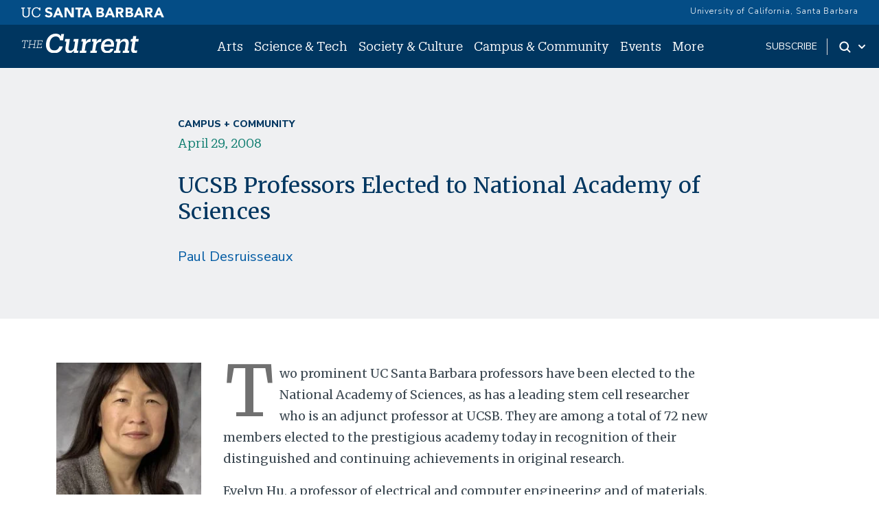

--- FILE ---
content_type: text/html; charset=UTF-8
request_url: https://news.ucsb.edu/2008/012414/ucsb-professors-elected-national-academy-sciences
body_size: 15635
content:
<!DOCTYPE html>
<html lang="en" dir="ltr" prefix="content: http://purl.org/rss/1.0/modules/content/  dc: http://purl.org/dc/terms/  foaf: http://xmlns.com/foaf/0.1/  og: http://ogp.me/ns#  rdfs: http://www.w3.org/2000/01/rdf-schema#  schema: http://schema.org/  sioc: http://rdfs.org/sioc/ns#  sioct: http://rdfs.org/sioc/types#  skos: http://www.w3.org/2004/02/skos/core#  xsd: http://www.w3.org/2001/XMLSchema# ">
<head>
    <meta charset="utf-8" />
<link rel="canonical" href="https://news.ucsb.edu/2008/012414/ucsb-professors-elected-national-academy-sciences" />
<meta property="og:site_name" content="The Current" />
<meta property="og:type" content="article" />
<meta property="og:url" content="https://news.ucsb.edu/2008/012414/ucsb-professors-elected-national-academy-sciences" />
<meta property="og:title" content="UCSB Professors Elected to National Academy of Sciences" />
<meta name="twitter:card" content="summary_large_image" />
<meta name="twitter:title" content="UCSB Professors Elected to National Academy of Sciences" />
<meta name="twitter:site" content="@ucsantabarbara" />
<meta name="twitter:creator" content="@ucsantabarbara" />
<meta name="twitter:url" content="https://news.ucsb.edu/2008/012414/ucsb-professors-elected-national-academy-sciences" />
<meta name="google-site-verification" content="WADEVrXg5O_4OvcOQW2dc_6upRt2Ta7CXiCXsIiJjOw" />
<meta name="Generator" content="Drupal 10 (https://www.drupal.org)" />
<meta name="MobileOptimized" content="width" />
<meta name="HandheldFriendly" content="true" />
<meta name="viewport" content="width=device-width, initial-scale=1.0" />
<link rel="icon" href="/sites/default/files/favicon.ico" type="image/vnd.microsoft.icon" />
<script>window.a2a_config=window.a2a_config||{};a2a_config.callbacks=[];a2a_config.overlays=[];a2a_config.templates={};</script>

        <title>UCSB Professors Elected to National Academy of Sciences | The Current</title>
        <link href="https://webfonts.brand.ucsb.edu/webfont.min.css" rel="stylesheet">
        <link href="https://fonts.googleapis.com/css2?family=Merriweather:wght@300;400;700&display=swap" rel="stylesheet" >
        <script async src="https://static.addtoany.com/menu/page.js"></script>
        <link rel="stylesheet" media="all" href="/sites/default/files/css/css_NPbcAhNOODPFpOoPoIYJXYOB131Z1PerWDRQBHTmAjo.css?delta=0&amp;language=en&amp;theme=currenttheme&amp;include=eJxFi1EOgzAMQy9UtUdCgRroFpoqSTd6-00TaD-W35NNObtQHYmuEleV6mGGO3TC2cSQp7XwFy1tqFDisIgiZe2NONKDzrB0VVT3HQeS-WAEnM6lPu_ZhYFpSPcpF1vkBR1JKhbh0EhpU2q73Y-_ib22PnOxHTnYMMeRZjKEV8Hb0i_jIbkzPuhOUpY" />
<link rel="stylesheet" media="all" href="/sites/default/files/css/css_pnXjy14l61KNJdd4qqh_AEvH9wiR5JfFlkvLkBT3UgQ.css?delta=1&amp;language=en&amp;theme=currenttheme&amp;include=eJxFi1EOgzAMQy9UtUdCgRroFpoqSTd6-00TaD-W35NNObtQHYmuEleV6mGGO3TC2cSQp7XwFy1tqFDisIgiZe2NONKDzrB0VVT3HQeS-WAEnM6lPu_ZhYFpSPcpF1vkBR1JKhbh0EhpU2q73Y-_ib22PnOxHTnYMMeRZjKEV8Hb0i_jIbkzPuhOUpY" />

            <script type="application/json" data-drupal-selector="drupal-settings-json">{"path":{"baseUrl":"\/","pathPrefix":"","currentPath":"node\/12414","currentPathIsAdmin":false,"isFront":false,"currentLanguage":"en","themeUrl":"themes\/currenttheme"},"pluralDelimiter":"\u0003","suppressDeprecationErrors":true,"gtag":{"tagId":"","consentMode":false,"otherIds":[],"events":[],"additionalConfigInfo":[]},"ajaxPageState":{"libraries":"[base64]","theme":"currenttheme","theme_token":null},"ajaxTrustedUrl":{"\/search":true},"gtm":{"tagId":null,"settings":{"data_layer":"dataLayer","include_classes":false,"allowlist_classes":"","blocklist_classes":"","include_environment":false,"environment_id":"","environment_token":""},"tagIds":["GTM-NMK229V"]},"data":{"extlink":{"extTarget":false,"extTargetNoOverride":false,"extNofollow":false,"extNoreferrer":true,"extFollowNoOverride":false,"extClass":"ext","extLabel":"(link is external)","extImgClass":false,"extSubdomains":true,"extExclude":"","extInclude":"","extCssExclude":"#eyebrow, .footer","extCssExplicit":"","extAlert":false,"extAlertText":"This link will take you to an external web site. We are not responsible for their content.","mailtoClass":"0","mailtoLabel":"(link sends email)","extUseFontAwesome":false,"extIconPlacement":"append","extFaLinkClasses":"fa fa-external-link","extFaMailtoClasses":"fa fa-envelope-o","whitelistedDomains":[]}},"statistics":{"data":{"nid":"12414"},"url":"\/core\/modules\/statistics\/statistics.php"},"field_group":{"html_element":{"mode":"default","context":"view","settings":{"classes":"article--subgroup","show_empty_fields":false,"id":"","element":"div","show_label":false,"label_element":"h3","label_element_classes":"","attributes":"","effect":"none","speed":"fast"}}},"user":{"uid":0,"permissionsHash":"cd6ee22ad102990499380874326fc753a21c98ac778f7d8bf642a2eb714c1863"}}</script>
<script src="/sites/default/files/js/js_HVntM04hids2GbUgs-OVrOaUZQh8X1oraWpg8QnTLUU.js?scope=header&amp;delta=0&amp;language=en&amp;theme=currenttheme&amp;include=eJxdjEEOgzAMBD8UJU-KXLKkaU2C7EWC35cDVUUvq5k5rJTCIf1IckGcbXSGB0hYxr4OR8lz01M9VXSYaJg2M3TyiQXJeSgCdmrr71RsW0XjpaGOURWZUlM959-jvGS_xyU4hc3ZJv--_coHT51Frg"></script>
<script src="/modules/contrib/google_tag/js/gtag.js?t7dvu4"></script>
<script src="/modules/contrib/google_tag/js/gtm.js?t7dvu4"></script>


                </head>
<body class="node-12414 node-type--articles path-node page-node-type-articles">
<a href="#main-content" class="visually-hidden focusable skip-link">
    Skip to main content
</a>
<noscript><iframe src="https://www.googletagmanager.com/ns.html?id=GTM-NMK229V"
                  height="0" width="0" style="display:none;visibility:hidden"></iframe></noscript>

  <div class="dialog-off-canvas-main-canvas" data-off-canvas-main-canvas>
    

<div class="page">
    


<nav id="sticky" class="headroom main-current-nav navbar navbar-expand-md justify-content-between navbar-light ">
  <div id="eyebrow">
    <div class="inner">
      <div class="items">
        <div class="item">
          <a href="https://www.ucsb.edu" class="edu-link" aria-label="UC Santa Barbara main site">
            <svg version="1.1" id="ucsbwordmark" xmlns="http://www.w3.org/2000/svg" xmlns:xlink="http://www.w3.org/1999/xlink" x="0px" y="0px" viewBox="0 0 294 22.5" xml:space="preserve"><path d="M239.5,1.4h3.6l8.7,20h-5l-1.7-4.2h-7.8l-1.7,4.2h-4.9L239.5,1.4z M241.2,7.2l-2.4,6.2h4.9L241.2,7.2z
                       M214.2,1.4h7.4c0.9,0,1.7,0.1,2.6,0.2c0.9,0.1,1.7,0.4,2.4,0.7c0.7,0.4,1.3,0.9,1.7,1.5c0.4,0.7,0.6,1.5,0.6,2.6
                      c0,1.1-0.3,2.1-0.9,2.8c-0.6,0.7-1.5,1.3-2.5,1.6v0.1c0.7,0.1,1.3,0.3,1.8,0.5c0.5,0.3,1,0.6,1.4,1c0.4,0.4,0.7,0.9,0.9,1.5
                      c0.2,0.6,0.3,1.2,0.3,1.8c0,1.1-0.2,1.9-0.7,2.6c-0.5,0.7-1,1.3-1.7,1.7c-0.7,0.4-1.5,0.7-2.4,0.9c-0.9,0.2-1.8,0.3-2.7,0.3h-8.2
                      V1.4z M218.6,9.4h3.2c0.3,0,0.7,0,1-0.1c0.3-0.1,0.6-0.2,0.9-0.4c0.3-0.2,0.5-0.4,0.6-0.7c0.2-0.3,0.2-0.6,0.2-1
                      c0-0.4-0.1-0.8-0.3-1c-0.2-0.3-0.4-0.5-0.7-0.6c-0.3-0.2-0.6-0.3-1-0.3c-0.4-0.1-0.7-0.1-1-0.1h-3V9.4z M218.6,17.6h3.9
                      c0.3,0,0.7,0,1-0.1c0.3-0.1,0.7-0.2,0.9-0.4c0.3-0.2,0.5-0.4,0.7-0.7c0.2-0.3,0.3-0.7,0.3-1.1c0-0.5-0.1-0.9-0.4-1.1
                      c-0.2-0.3-0.5-0.5-0.9-0.7c-0.4-0.2-0.7-0.3-1.2-0.3c-0.4-0.1-0.8-0.1-1.2-0.1h-3.3V17.6z M253.9,1.4h7.7c1,0,2,0.1,2.9,0.3
                      c0.9,0.2,1.7,0.5,2.4,1c0.7,0.5,1.2,1.1,1.6,1.9c0.4,0.8,0.6,1.8,0.6,2.9c0,1.4-0.4,2.6-1.1,3.6c-0.7,1-1.8,1.6-3.2,1.9l5.1,8.4
                      h-5.3l-4.2-8h-2.2v8h-4.4V1.4z M258.3,9.7h2.6c0.4,0,0.8,0,1.3,0c0.4,0,0.8-0.1,1.2-0.3c0.4-0.1,0.7-0.4,0.9-0.7
                      c0.2-0.3,0.4-0.7,0.4-1.3c0-0.5-0.1-0.9-0.3-1.2c-0.2-0.3-0.5-0.5-0.8-0.7c-0.3-0.2-0.7-0.3-1.1-0.3c-0.4-0.1-0.8-0.1-1.2-0.1h-2.9
                      V9.7z M180.1,1.4h3.6l8.7,20h-5l-1.7-4.2H178l-1.7,4.2h-4.9L180.1,1.4z M181.8,7.2l-2.4,6.2h4.9L181.8,7.2z M280.2,1.4h3.6l8.7,20
                      h-5l-1.7-4.2h-7.8l-1.7,4.2h-4.9L280.2,1.4z M281.9,7.2l-2.4,6.2h4.9L281.9,7.2z M154.7,1.4h7.4c0.9,0,1.7,0.1,2.6,0.2
                      c0.9,0.1,1.7,0.4,2.4,0.7c0.7,0.4,1.3,0.9,1.7,1.5c0.4,0.7,0.6,1.5,0.6,2.6c0,1.1-0.3,2.1-0.9,2.8c-0.6,0.7-1.5,1.3-2.5,1.6v0.1
                      c0.7,0.1,1.3,0.3,1.8,0.5c0.5,0.3,1,0.6,1.4,1c0.4,0.4,0.7,0.9,0.9,1.5c0.2,0.6,0.3,1.2,0.3,1.8c0,1.1-0.2,1.9-0.7,2.6
                      c-0.5,0.7-1,1.3-1.7,1.7c-0.7,0.4-1.5,0.7-2.4,0.9c-0.9,0.2-1.8,0.3-2.7,0.3h-8.2V1.4z M159.1,9.4h3.2c0.3,0,0.7,0,1-0.1
                      c0.3-0.1,0.6-0.2,0.9-0.4c0.3-0.2,0.5-0.4,0.6-0.7c0.2-0.3,0.2-0.6,0.2-1c0-0.4-0.1-0.8-0.3-1c-0.2-0.3-0.4-0.5-0.7-0.6
                      c-0.3-0.2-0.6-0.3-1-0.3c-0.4-0.1-0.7-0.1-1-0.1h-3V9.4z M159.1,17.6h3.9c0.3,0,0.7,0,1-0.1c0.3-0.1,0.7-0.2,0.9-0.4
                      c0.3-0.2,0.5-0.4,0.7-0.7c0.2-0.3,0.3-0.7,0.3-1.1c0-0.5-0.1-0.9-0.4-1.1c-0.2-0.3-0.5-0.5-0.9-0.7c-0.4-0.2-0.7-0.3-1.2-0.3
                      c-0.4-0.1-0.8-0.1-1.2-0.1h-3.3V17.6z M194.5,1.4h7.7c1,0,2,0.1,2.9,0.3c0.9,0.2,1.7,0.5,2.4,1c0.7,0.5,1.2,1.1,1.6,1.9
                      c0.4,0.8,0.6,1.8,0.6,2.9c0,1.4-0.4,2.6-1.1,3.6c-0.7,1-1.8,1.6-3.2,1.9l5.1,8.4h-5.3l-4.2-8h-2.2v8h-4.4V1.4z M198.9,9.7h2.6
                      c0.4,0,0.8,0,1.3,0c0.4,0,0.8-0.1,1.2-0.3c0.4-0.1,0.7-0.4,0.9-0.7c0.2-0.3,0.4-0.7,0.4-1.3c0-0.5-0.1-0.9-0.3-1.2
                      c-0.2-0.3-0.5-0.5-0.8-0.7c-0.3-0.2-0.7-0.3-1.1-0.3c-0.4-0.1-0.8-0.1-1.2-0.1h-2.9V9.7z M74.7,1.4h3.6l8.7,20h-5l-1.7-4.2h-7.8
                      L71,21.4h-4.9L74.7,1.4z M76.4,7.2L74,13.4h4.9L76.4,7.2z M134,1.4h3.6l8.7,20h-5l-1.7-4.2h-7.8l-1.7,4.2h-4.9L134,1.4z M135.7,7.2
                      l-2.4,6.2h4.9L135.7,7.2z M89.5,1.4h6l8.5,13.9h0.1V1.4h4.4v20h-5.8L94,7.1h-0.1v14.2h-4.4V1.4z M117,5.3h-5.5V1.4h15.8v3.9h-5.9
                      v16.1H117V5.3z M10.9,21.7c-4.6,0-7.3-2.7-7.3-7.6l0-10.7H1.3V1.4h7.3v1.9H6.1l0,10.4c0,4.2,1.5,5.9,4.9,5.9c3.2,0,5.1-1.3,5.1-6.2
                      l0-10.1h-2.5V1.4h7.3v1.9h-2.3l0,10.4C18.5,18.7,16.1,21.7,10.9,21.7z M38.3,14.7c-0.5,3.3-2.8,4.9-6.1,4.9c-4.4,0-7-3.1-7-8.3v-0.2
                      c0-5.1,2.8-8.3,7-8.3c3.1,0,5.2,1.3,6,4.7h2.1l0-6.1h-2.2l0,2.2c-1-1.9-3.3-2.7-5.8-2.7c-5.6,0-9.6,4.3-9.6,10.3v0.2
                      c0,6.2,3.6,10.2,9.4,10.2c4.4,0,7.6-2.2,8.4-6.7L38.3,14.7z M58.7,9.4c-2.3-0.6-4.3-1.3-4.3-2.7c0-0.9,0.7-2.3,2.7-2.3
                      c2,0,3.4,0.7,4.5,2.1l2.8-2.4c-1.8-2.8-5-3.2-6.8-3.2c-4.4,0-7.5,2.6-7.5,6.2c0,3.7,3.3,5.1,6.6,6c2.8,0.8,3.9,1.2,3.9,2.8
                      c0,1.3-1.2,2.2-3.1,2.2c-3.1,0-4.7-2-5.2-2.7l-3,2.6c1.5,2.4,4.2,3.7,7.9,3.7c4.6,0,7.8-2.7,7.8-6.5C64.9,11.4,61.7,10.2,58.7,9.4z"></path></svg>
          </a>
        </div>
        <div class="item">
          <a href="https://www.ucsb.edu/" class="edu-link">University of California, Santa Barbara</a>
          </a>
        </div>
      </div>
    </div>
  </div>
  <div class="nav-inner">
    
                                    
  <div class="block block--currenttheme-site-branding">

  
    

        
  <a href="/" class="navbar-brand d-flex align-items-center " aria-label="">
            
  <img src="/themes/currenttheme/src/assets/images/the-current-2-logo-09.svg" width="170"  alt="The Current logo" class="me-2" />

        
  </a>

  
  </div>


                    
      <button class="navbar-toggler" type="button" data-bs-toggle="collapse" data-bs-target="#navbarSupportedContent" aria-controls="navbarSupportedContent" aria-expanded="false" aria-label="Toggle navigation">
        <span class="mx-2 close">X</span>
        <span class="navbar-toggler-icon"></span>
      </button>

      <div class="collapse navbar-collapse navbar-nav-scroll" id="navbarSupportedContent">
                                    <div class="ml-0 ms-md-auto">
                      
  <div class="block block--currenttheme-main-menu">

  
    

            



    


    <ul class="nav navbar-nav">
                                                                                    <li class="nav-item nav-current-item dropdown">
                                            <a href="/arts" class="nav-link dropdown-toggle" data-bs-auto-close="none" data-bs-toggle="dropdown" data-bs-display="static" data-drupal-link-system-path="taxonomy/term/1">Arts</a>
                                                    <div class="dropdown-menu">
    <ul>
                            <li><a href="/arts/art-photography" class="dropdown-item dropdown-current-menu-item" data-drupal-link-system-path="taxonomy/term/11">Art &amp; Photography</a>
        </li>
                            <li><a href="/arts/film-media" class="dropdown-item dropdown-current-menu-item" data-drupal-link-system-path="taxonomy/term/38">Film &amp; Media</a>
        </li>
                            <li><a href="/arts/literature-poetry" class="dropdown-item dropdown-current-menu-item" data-drupal-link-system-path="taxonomy/term/13">Literature and Poetry</a>
        </li>
                            <li><a href="/arts/music" class="dropdown-item dropdown-current-menu-item" data-drupal-link-system-path="taxonomy/term/15">Music</a>
        </li>
                            <li><a href="/arts/theater-dance" class="dropdown-item dropdown-current-menu-item" data-drupal-link-system-path="taxonomy/term/14">Theater &amp; Dance </a>
        </li>
                            <li><a href="/arts" class="dropdown-item dropdown-current-menu-item" data-drupal-link-system-path="taxonomy/term/1">All Arts</a>
        </li>
        </ul>
</div>
                                                            </li>
                                                                            <li class="nav-item nav-current-item dropdown">
                                            <a href="/science-technology" class="nav-link dropdown-toggle" data-bs-auto-close="none" data-bs-toggle="dropdown" data-bs-display="static" data-drupal-link-system-path="taxonomy/term/2">Science &amp; Tech</a>
                                                    <div class="dropdown-menu">
    <ul>
                            <li><a href="/science-technology/engineering" class="dropdown-item dropdown-current-menu-item" data-drupal-link-system-path="taxonomy/term/6">Engineering</a>
        </li>
                            <li><a href="/science-technology/earth-science" class="dropdown-item dropdown-current-menu-item" data-drupal-link-system-path="taxonomy/term/6878">Earth Science</a>
        </li>
                            <li><a href="/science-technology/mathematics-statistics" class="dropdown-item dropdown-current-menu-item" data-drupal-link-system-path="taxonomy/term/6877">Mathematics &amp; Statistics</a>
        </li>
                            <li><a href="/science-technology/computing-technology" class="dropdown-item dropdown-current-menu-item" data-drupal-link-system-path="taxonomy/term/39">Computing &amp; Technology</a>
        </li>
                            <li><a href="/science-technology/life-sciences" class="dropdown-item dropdown-current-menu-item" data-drupal-link-system-path="taxonomy/term/10">Life Sciences</a>
        </li>
                            <li><a href="/science-technology/medicine-health" class="dropdown-item dropdown-current-menu-item" data-drupal-link-system-path="taxonomy/term/9">Medicine &amp; Health</a>
        </li>
                            <li><a href="/science-technology/environment-sustainability" class="dropdown-item dropdown-current-menu-item" data-drupal-link-system-path="taxonomy/term/8">Environment &amp; Sustainability</a>
        </li>
                            <li><a href="/science-technology/physics-astronomy" class="dropdown-item dropdown-current-menu-item" data-drupal-link-system-path="taxonomy/term/40">Physics &amp; Astronomy</a>
        </li>
                            <li><a href="/science-technology" class="dropdown-item dropdown-current-menu-item" data-drupal-link-system-path="taxonomy/term/2">All Science &amp; Tech</a>
        </li>
        </ul>
</div>
                                                            </li>
                                                                            <li class="nav-item nav-current-item dropdown">
                                            <a href="/society-culture" class="nav-link dropdown-toggle" data-bs-auto-close="none" data-bs-toggle="dropdown" data-bs-display="static" data-drupal-link-system-path="taxonomy/term/3">Society &amp; Culture</a>
                                                    <div class="dropdown-menu">
    <ul>
                            <li><a href="/society-culture/anthropology-archaeology" class="dropdown-item dropdown-current-menu-item" data-drupal-link-system-path="taxonomy/term/7058">Anthropology &amp; Archaeology</a>
        </li>
                            <li><a href="/society-culture/business-economics" class="dropdown-item dropdown-current-menu-item" data-drupal-link-system-path="taxonomy/term/22">Business &amp; Economics</a>
        </li>
                            <li><a href="/society-culture/culture-world" class="dropdown-item dropdown-current-menu-item" data-drupal-link-system-path="taxonomy/term/41">Culture &amp; World</a>
        </li>
                            <li><a href="/society-culture/education" class="dropdown-item dropdown-current-menu-item" data-drupal-link-system-path="taxonomy/term/24">Education</a>
        </li>
                            <li><a href="/society-culture/international-affairs" class="dropdown-item dropdown-current-menu-item" data-drupal-link-system-path="taxonomy/term/27">International Affairs</a>
        </li>
                            <li><a href="/society-culture/politics-law" class="dropdown-item dropdown-current-menu-item" data-drupal-link-system-path="taxonomy/term/26">Politics &amp; Law</a>
        </li>
                            <li><a href="/society-culture" class="dropdown-item dropdown-current-menu-item" data-drupal-link-system-path="taxonomy/term/3">All  Society &amp; Culture</a>
        </li>
        </ul>
</div>
                                                            </li>
                                                                            <li class="nav-item nav-current-item dropdown">
                                            <a href="/campus-community" class="nav-link dropdown-toggle" data-bs-auto-close="none" data-bs-toggle="dropdown" data-bs-display="static" data-drupal-link-system-path="taxonomy/term/4">Campus &amp; Community</a>
                                                    <div class="dropdown-menu">
    <ul>
                            <li><a href="/campus-community/alumni" class="dropdown-item dropdown-current-menu-item" data-drupal-link-system-path="taxonomy/term/21">Alumni</a>
        </li>
                            <li><a href="/campus-community/faculty" class="dropdown-item dropdown-current-menu-item" data-drupal-link-system-path="taxonomy/term/16">Faculty</a>
        </li>
                            <li><a href="/campus-community/staff" class="dropdown-item dropdown-current-menu-item" data-drupal-link-system-path="taxonomy/term/18">Staff</a>
        </li>
                            <li><a href="/campus-community/students" class="dropdown-item dropdown-current-menu-item" data-drupal-link-system-path="taxonomy/term/42">Students</a>
        </li>
                            <li><a href="/campus-community/campus" class="dropdown-item dropdown-current-menu-item" data-drupal-link-system-path="taxonomy/term/25">On Campus</a>
        </li>
                            <li><a href="/campus-community/local-community" class="dropdown-item dropdown-current-menu-item" data-drupal-link-system-path="taxonomy/term/17">Local Community</a>
        </li>
                            <li><a href="/campus-community" class="dropdown-item dropdown-current-menu-item" data-drupal-link-system-path="taxonomy/term/4">All Campus &amp; Community</a>
        </li>
        </ul>
</div>
                                                            </li>
                                                                            <li class="nav-item nav-current-item">
                                            <a href="/calendar" class="nav-link" data-drupal-link-system-path="node/20910">Events</a>
                                    </li>
                                                                            <li class="nav-item nav-current-item dropdown">
                                            <a href="/" class="nav-link dropdown-toggle" data-bs-auto-close="none" data-bs-toggle="dropdown" data-bs-display="static" data-drupal-link-system-path="&lt;front&gt;">More</a>
                                                    <div class="dropdown-menu">
    <ul>
                            <li><a href="https://ucsbgauchos.com/calendar" class="dropdown-item dropdown-current-menu-item">Athletics</a>
        </li>
                            <li><a href="https://magazine.ucsb.edu" class="dropdown-item dropdown-current-menu-item">UC Santa Barbara Magazine</a>
        </li>
        </ul>
</div>
                                                            </li>
                        </ul>



      
  </div>

  <div class="block block--mobilemorelinks">

  
    

            
  


  <ul class="nav">
                          
                
        <li class="nav-item">
                      <a href="/subscribe" class="nav-link" data-drupal-link-system-path="node/20909">Subscribe</a>
                  </li>
            </ul>


      
  </div>


                </div>
                    
                                    <div class="ms-auto subscribe-search">
                      
  <div class="block--type-basic block block--basic block--subscribe">

  
    

            
            <div class="field field--name-body field--type-text-with-summary field--label-hidden field__item"><p><a href="/subscribe">subscribe</a></p>
</div>
      
      
  </div>
<div class="search dropdown d-flex">
    <a id="search-toggle" class="toggle-button dropdown-toggle" href="#" data-bs-toggle="dropdown" aria-expanded="false" aria-label="Search Toggle">
        <svg class="mag" width="100%" height="100%" viewBox="0 0 24 24" version="1.1" xmlns="http://www.w3.org/2000/svg" xmlns:xlink="http://www.w3.org/1999/xlink">
            <path d="M15.2397415,16.6539551 C14.1023202,17.4996184 12.6929286,18 11.1666667,18 C7.39272088,18 4.33333333,14.9406125 4.33333333,11.1666667 C4.33333333,7.39272088 7.39272088,4.33333333 11.1666667,4.33333333 C14.9406125,4.33333333 18,7.39272088 18,11.1666667 C18,12.6929286 17.4996184,14.1023202 16.6539551,15.2397415 L20.2071068,18.7928932 C20.5976311,19.1834175 20.5976311,19.8165825 20.2071068,20.2071068 C19.8165825,20.5976311 19.1834175,20.5976311 18.7928932,20.2071068 L15.2397415,16.6539551 Z M11.1666667,16 C13.836043,16 16,13.836043 16,11.1666667 C16,8.49729038 13.836043,6.33333333 11.1666667,6.33333333 C8.49729038,6.33333333 6.33333333,8.49729038 6.33333333,11.1666667 C6.33333333,13.836043 8.49729038,16 11.1666667,16 Z"></path>
        </svg>
        <svg class="arrow" width="100%" height="100%" viewBox="0 0 24 24" version="1.1" xmlns="http://www.w3.org/2000/svg" xmlns:xlink="http://www.w3.org/1999/xlink">
            <path d="M12,12.5857864 L8.70710678,9.29289322 C8.31658249,8.90236893 7.68341751,8.90236893 7.29289322,9.29289322 C6.90236893,9.68341751 6.90236893,10.3165825 7.29289322,10.7071068 L11.2928932,14.7071068 C11.6834175,15.0976311 12.3165825,15.0976311 12.7071068,14.7071068 L16.7071068,10.7071068 C17.0976311,10.3165825 17.0976311,9.68341751 16.7071068,9.29289322 C16.3165825,8.90236893 15.6834175,8.90236893 15.2928932,9.29289322 L12,12.5857864 Z"></path>
        </svg>
    </a>
    <div class="dropdown-menu" id="search-drop">
        <h2 class="visually-hidden">Search</h2>
        
  <div class="views-exposed-form bef-exposed-form needs-validation block" data-drupal-selector="views-exposed-form-advanced-search-block-1">

  
    

            
<form action="/search" method="get" id="views-exposed-form-advanced-search-block-1" accept-charset="UTF-8" class="form">
  
<div class="js-form-item form-item form-type-textfield js-form-type-textfield form-item-keys js-form-item-keys form-group">
      <label class="form-label" for="edit-keys--2">Search Term</label>
  
  
  
  
  
<input data-drupal-selector="edit-keys" type="text" id="edit-keys--2" name="keys" value="" size="30" maxlength="128" class="form-textfield form-control">


  
  
  
  
  </div>
<div data-drupal-selector="edit-actions" class="form-actions js-form-wrapper form-wrapper" id="edit-actions--2">

<input data-drupal-selector="edit-submit-advanced-search-2" type="submit" id="edit-submit-advanced-search--2" value="Apply" class="js-form-submit form-submit btn btn-primary">
</div>


</form>

      
  </div>

        <div class="search-extra-links row">
            <div class="col-6">
                <p>Search for <a href="/people" title="Faculty and Researchers Directory">People</a></p>
            </div>
              <div class="col-6">
                <p>Search by <a href="/news-department" title="News by Department">Department</a></p>
              </div>
        </div>
    </div>
</div>


                </div>
                          </div>

        </div>
</nav>
    <main class="pb-5">
        <a id="main-content" tabindex="-1"></a>                            <header class="page__header">
                <div class="container">
                      <div data-drupal-messages-fallback class="hidden"></div>


                </div>
            </header>
        
                    <div class="page__content">
                                    <div class="container">
                          
  <div class="block block--currenttheme-content">

  
    

              <div data-history-node-id="12414" class="layout layout--onecol">
    <div  class="layout__region layout__region--content">
      
<section  class="tier2--top">
    
<div  class="article--subgroup">
    
      <div class="field field--name-field-categories field--type-entity-reference field--label-hidden field__items">
              <div class="field__item"><div class='cat-item'><a href='/campus-community'>Campus + Community</a></div></div>
          </div>
  
            <div class="field field--name-field-date field--type-datetime field--label-hidden field__item"><time datetime="2008-04-30T00:00:00Z">April 29, 2008</time>
</div>
      
            <div class="field field--name-node-title field--type-ds field--label-hidden field__item"><h1 class="articles--title">
  UCSB Professors Elected to National Academy of Sciences  
</h1>
</div>
      
            <div class="field field--name-field-byline field--type-string field--label-hidden field__item">Paul Desruisseaux</div>
      
  </div>
  </section>      <div  class="images-within-text">
        
      <div class="legacy--image--group">  
<img loading="lazy" src="/sites/default/files/images/2015/imagetn.aspx__478.jpg" width="220" height="308" typeof="foaf:Image" class="img-fluid">

</div>
      <div class="legacy--image--group">  
<img loading="lazy" src="/sites/default/files/images/2015/imagetn.aspx__479.jpg" width="220" height="256" typeof="foaf:Image" class="img-fluid">

</div>
      
  
    </div>

      <div  class="legacy--body">
        
      <div><p>Two prominent UC Santa Barbara professors have been elected to the National Academy of Sciences, as has a leading stem cell researcher who is an adjunct professor at UCSB. They are among a total of 72 new members elected to the prestigious academy today in recognition of their distinguished and continuing achievements in original research.</p>
<p>Evelyn Hu, a professor of electrical and computer engineering and of materials, and William Murdoch, a professor of biology, ecology, evolution, and marine biology, were among those elected. Both in recent years have also been recognized with the Faculty Research Lecturer award at UCSB, the highest honor that the campus's faculty members bestow on one of their own. Their election brings to 29 the number of active UCSB faculty members elected to the academy.</p>
<p>Among other new members elected to the academy was James Thomson, a renowned University of Wisconsin stem cell researcher who also holds an appointment at UC Santa Barbara as adjunct professor of molecular, cellular, and developmental biology.</p>
<p>The National Academy of Sciences is the country's most prestigious scientific organization, and election to membership in the academy is considered one of the highest honors that can be accorded a U.S. scientist or engineer. Those elected today bring the total number of active members to just over 2,000. The new members will be inducted into the academy next April at the group's annual meeting in Washington.</p>
<p>"We are thrilled by this prestigious honor for Professor Evelyn Hu, Professor Bill Murdoch, and Adjunct Professor Jamie Thomson," said UCSB Chancellor Henry T. Yang. "These scholars are leaders on our campus and an inspiration to faculty and students alike. Election to the National Academy of Sciences by one's peers is a significant affirmation of the hard work and creativity that have gone into years of cutting-edge research. We are proud to salute our distinguished colleagues for this well-deserved recognition."</p>
<p>Evelyn Hu joined the UCSB faculty in 1984 and today serves as scientific director of the California NanoSystems Institute, a joint effort between UCSB and UCLA. Her</p>
<p>research focuses on the formation of nanophotonic devices that may provide more energy-efficient lighting sources and may also facilitate new, faster computation and communications. "Election to the NAS is a tremendous honor," she said. "I feel so fortunate to have had the support of all my colleagues, my students and the organizations I have worked with. My election is a tribute to their support."</p>
<p>William Murdoch, an internationally known ecologist, joined the UCSB faculty in 1965. Murdoch's research has focused on population dynamics, and the factors affecting the abundance of individuals in populations. It combines empirical study with mathematical theory.</p>
<p>"It is a great honor to be elected and I am delighted that my peers have recognized my research in such a wonderful way," he said. "I have had the good fortune of having great colleagues at UCSB, which has made my research career all the more rewarding and enjoyable."</p>
<p>The National Academy of Sciences is a private organization of scientists and engineers dedicated to the furtherance of science and its use for the general welfare. It was established in 1863 by a congressional act of incorporation signed by Abraham Lincoln that calls on the Academy to act as an official adviser to the federal government, upon request, in any matter of science or technology.</p>
<p>About Evelyn Hu</p>
<p>As director of the California Nanosystems Institute, Evelyn Hu holds the Peter Clarke Chair. She received her B.A. in physics from Barnard College and her M.A. and Ph.D. in physics from Columbia University. From 1975-81, she worked at AT&amp;T Bell Laboratories, developing microfabrication and nanofabrication techniques for high performance superconducting and semiconducting devices and circuits.</p>
<p>Hu is a member of the National Academy of Engineering, the Academica Sinica of Taiwan, and the Institute for Electrical and Electronics Engineers (IEEE). In addition, she is a fellow of the American Association for the Advancement of Science (AAAS), the American Physical Society, and the IEEE.</p>
<p>She is a recipient of a National Science Foundation Distinguished Teaching Fellow Award and a Lifetime Mentor Award from the AAAS. In addition, she holds an honorary doctorate of engineering from the University of Glasgow.</p>
<p>About William Murdoch</p>
<p>William Murdoch is the Charles A Storke II Professor of Ecology in the Department of Ecology, Evolution, and Marine Biology at UC Santa Barbara, where he served four years as department chair. A native of Scotland, William Murdoch came to UCSB in 1965 after earning a Ph.D. in zoology at the University of Oxford in Britain and completing a post-doctorate assignment at the University of Michigan. In addition to his professorial duties at UCSB, Murdoch proposed establishment of the National Center for Ecological Analysis and Synthesis at UCSB and served as the center's first director. He currently is the director of the UCSB Natural Reserve System.</p>
<p>In addition to a Guggenheim Fellowship, his many honors and special distinctions include the President's Award, given by the American Society of Naturalists; the MacArthur Award, given by the Ecological Society of America; and the Huffaker Medal in Population Ecology, given by UC Berkeley. He was elected to the American Academy of Arts and Sciences in 2002.</p>
<p>Away from campus, he has served on many scientific advisory committees, as well as on the Marine Review Committee of the California Coastal Commission and the board of governors of The Nature Conservancy.</p>
<p>About James Thomson</p>
<p>James Thomson, a leading scientific innovator, has been described as the father of stem cell research. He is John D. MacArthur Professor at the University of Wisconsin School of Medicine and Public Health, a faculty member of the Genome Center of Wisconsin, and an adjunct professor in UCSB's Department of Molecular, Cellular, and Developmental Biology.</p>
<p>Thomson has conducted pioneering work in the isolation and culture of nonhuman primate and human embryonic stem (ES) cells––undifferentiated cells of the body. Human ES cells provide researchers with unprecedented access to the cellular components of the human body, with applications in basic research, drug discovery, and transplantation medicine.</p>
<p>Related Links</p>
<p><a href="http://www.national-academies.org">The National Academies</a></p>
</div>
      
  
    </div>


<div  class="contact--download row col-sm-d-inline-flex">
    
            <div class="field field--name-dynamic-block-fieldnode-addtoany-share-buttons-2 field--type-ds field--label-hidden field__item"><span class="a2a_kit a2a_kit_size_32 addtoany_list" data-a2a-url="https://news.ucsb.edu/2008/012414/ucsb-professors-elected-national-academy-sciences" data-a2a-title="UCSB Professors Elected to National Academy of Sciences  "><p class="add-to-this-label">Share this article</p><a class="a2a_button_facebook"><img src="/sites/default/files/social_icons/UC-Santa-Barbara-Social-Icons-Facebook.png" border="0" alt="Facebook" width="32" height="32"></a><a class="a2a_button_twitter"><img src="/sites/default/files/social_icons/UC-Santa-Barbara-Social-Icons-X.png" border="0" alt="X" width="30" height="30"></a><a class="a2a_dd" href="https://www.addtoany.com/share"><img src="https://static.addtoany.com/buttons/custom/addtoany-icon-long-shadow.png" border="0" alt="Share" width="32" height="32"></a></span>
</div>
      <div class="print__wrapper print__wrapper--pdf"><a href="/print/pdf/node/12414" class="print__link print__link--pdf">Download Printable PDF</a></div>

  </div>
            <div class="field field--name-dynamic-block-fieldnode-news-brief-footer field--type-ds field--label-hidden field__item">
            <div class="field field--name-body field--type-text-with-summary field--label-hidden field__item"><hr />
<h3><strong>About UC Santa Barbara</strong></h3>

<p>The University of California, Santa Barbara is a leading research institution that also provides a comprehensive liberal arts learning experience. Our academic community of faculty, students, and staff is characterized by a culture of interdisciplinary collaboration that is responsive to the needs of our multicultural and global society. All of this takes place within a living and learning environment like no other, as we draw inspiration from the beauty and resources of our extraordinary location at the edge of the Pacific Ocean.</p>
</div>
      </div>
      
            <div class="field field--name-dynamic-block-fieldnode-related-stories-for-t2 field--type-ds field--label-hidden field__item"><div class="views-element-container">
<div class="view js-view-dom-id-89d857732fcd8d5ca320f44f01871d748ae783a5e02bbe2d888f789da20baf45 view-related-t2-stories">
       
            <div class="view-header">
        <p>Related Stories</p>

      </div>
      
        
        
            <div class="view-content">
        
    <div class="related--row col-12 col-sm-3 views-row">
          <a href="/2026/022332/uc-president-emeritus-michael-drake-md-speak-campus-free-event" class="more--articles-link">  <div class="paragraph paragraph--type--add-image paragraph--view-mode--video-thumbnails-view">
          
            <div class="field field--name-field-brief-img field--type-entity-reference field--label-hidden field__item">  <div class="layout layout--onecol">
    <div class="layout__region layout__region--content">
      
  <div class="field field--name-field-media-image field--type-image field--label-visually_hidden">
    <div class="field__label visually-hidden">Image</div>
              <div class="field__item">    
                  
              
              
              
                  
<img loading="eager" width="960" height="540" src="/sites/default/files/styles/large_2340x1212/public/2026-01/michael-drake-ucop.jpg?itok=ta4uAcAs" alt="Headshot of Michael V. Drake" typeof="Image" class="img-fluid">

  

</div>
          </div>

  <div class="field field--name-field-photo-credit field--type-string field--label-inline">
    <div class="field__label">Photo Credit</div>
              <div class="field__item">Courtesy</div>
          </div>

            <div class="field field--name-field-caption field--type-string-long field--label-hidden field__item">Michael V. Drake, M.D.</div>
      
    </div>
  </div>

</div>
      
      </div>
</a><p><time datetime="2026-01-15T17:49:02Z">January 15, 2026</time>
</p><p class="related--title"><a href="/2026/022332/uc-president-emeritus-michael-drake-md-speak-campus-free-event" hreflang="en">UC President Emeritus Michael Drake, M.D. to speak on campus in a free event</a></p>
      </div>
    <div class="related--row col-12 col-sm-3 views-row">
          <a href="/2026/022327/ucsb-kicks-mlk-day-holiday-weekend" class="more--articles-link">  <div class="paragraph paragraph--type--add-image paragraph--view-mode--video-thumbnails-view">
          
            <div class="field field--name-field-brief-img field--type-entity-reference field--label-hidden field__item">  <div class="layout layout--onecol">
    <div class="layout__region layout__region--content">
      
  <div class="field field--name-field-media-image field--type-image field--label-visually_hidden">
    <div class="field__label visually-hidden">Image</div>
              <div class="field__item">    
                  
              
              
              
                  
<img loading="eager" width="2340" height="1212" src="/sites/default/files/styles/large_2340x1212/public/2026-01/hero-mlk-wiki_0.jpg?itok=bZkXkl-Y" alt="Black and white photograph of Martin Luther King Jr at the Lincolm Memorial during the 1968 March on Washington" typeof="Image" class="img-fluid">

  

</div>
          </div>

  <div class="field field--name-field-photo-credit field--type-string field--label-inline">
    <div class="field__label">Photo Credit</div>
              <div class="field__item">National Park Service / Wikimedia Commons</div>
          </div>

            <div class="field field--name-field-caption field--type-string-long field--label-hidden field__item">Martin Luther King Jr. at the Lincoln Memorial during the March on Washington, August 28, 1963</div>
      
    </div>
  </div>

</div>
      
      </div>
</a><p><time datetime="2026-01-13T18:00:00Z">January 13, 2026</time>
</p><p class="related--title"><a href="/2026/022327/ucsb-kicks-mlk-day-holiday-weekend" hreflang="en">UCSB kicks off MLK Day holiday weekend</a></p>
      </div>
    <div class="related--row col-12 col-sm-3 views-row">
          <a href="/2026/022311/bren-school-environmental-education-local-teens-reaches-new-heights-dangermond-preserve" class="more--articles-link">  <div class="paragraph paragraph--type--add-image paragraph--view-mode--video-thumbnails-view">
          
            <div class="field field--name-field-brief-img field--type-entity-reference field--label-hidden field__item">  <div class="layout layout--onecol">
    <div class="layout__region layout__region--content">
      
  <div class="field field--name-field-media-image field--type-image field--label-visually_hidden">
    <div class="field__label visually-hidden">Image</div>
              <div class="field__item">    
                  
              
              
              
                  
<img loading="eager" width="2340" height="1277" src="/sites/default/files/styles/large_2340x1212/public/2026-01/tree-hero-uc-santa-barbara.jpg?itok=z_2qgjLZ" alt="a small group of high school students posed for a picture on the truck of a giant fallen oak tree" typeof="Image" class="img-fluid">

  

</div>
          </div>

  <div class="field field--name-field-photo-credit field--type-string field--label-inline">
    <div class="field__label">Photo Credit</div>
              <div class="field__item">Caasi Chavez</div>
          </div>

            <div class="field field--name-field-caption field--type-string-long field--label-hidden field__item">Students from Lompoc High School at the Jack and Laura Dangermond Preserve </div>
      
    </div>
  </div>

</div>
      
      </div>
</a><p><time datetime="2026-01-07T18:00:00Z">January 7, 2026</time>
</p><p class="related--title"><a href="/2026/022311/bren-school-environmental-education-local-teens-reaches-new-heights-dangermond-preserve" hreflang="en">Bren School environmental education for local teens reaches new heights at Dangermond Preserve </a></p>
      </div>
    <div class="related--row col-12 col-sm-3 views-row">
          <a href="/2026/022310/new-no-cost-initiative-helps-undergraduates-earn-professional-certificates-and" class="more--articles-link">  <div class="paragraph paragraph--type--add-image paragraph--view-mode--video-thumbnails-view">
          
            <div class="field field--name-field-brief-img field--type-entity-reference field--label-hidden field__item">  <div class="layout layout--onecol">
    <div class="layout__region layout__region--content">
      
  <div class="field field--name-field-media-image field--type-image field--label-visually_hidden">
    <div class="field__label visually-hidden">Image</div>
              <div class="field__item">    
                  
              
              
              
                  
<img loading="eager" width="2340" height="1277" src="/sites/default/files/styles/large_2340x1212/public/2024-10/students-ascend-stairs-interactive-learning-pavilion-uc-santa-barbara.jpg?itok=m0rNLxNE" alt="Two students ascend the modern stairway of an academic building with bright sun overhead" typeof="Image" class="img-fluid">

  

</div>
          </div>

  <div class="field field--name-field-photo-credit field--type-string field--label-inline">
    <div class="field__label">Photo Credit</div>
              <div class="field__item">Matt Perko</div>
          </div>

    </div>
  </div>

</div>
      
      </div>
</a><p><time datetime="2026-01-05T18:00:00Z">January 5, 2026</time>
</p><p class="related--title"><a href="/2026/022310/new-no-cost-initiative-helps-undergraduates-earn-professional-certificates-and" hreflang="en">New, no-cost initiative helps undergraduates earn professional certificates and professional placement</a></p>
      </div>

      </div>
      
        
        
        
        
        </div>
</div>
</div>
      
    </div>
  </div>


      
  </div>


                    </div>
                            </div>
            </main>
                        <footer class="footer" role="contentinfo">
                <div class="container">
                    <div class="row">
                                                                                                <div class="col-xs-12 col-sm-4 copyright">
                            <p><svg id="ucsbwordmark-footer" version="1.1" viewbox="0 0 494 22.5" x="0px" xml:space="preserve" xmlns="http://www.w3.org/2000/svg" xmlns:xlink="http://www.w3.org/1999/xlink" y="0px"><path d="M239.5,1.4h3.6l8.7,20h-5l-1.7-4.2h-7.8l-1.7,4.2h-4.9L239.5,1.4z M241.2,7.2l-2.4,6.2h4.9L241.2,7.2z
                       M214.2,1.4h7.4c0.9,0,1.7,0.1,2.6,0.2c0.9,0.1,1.7,0.4,2.4,0.7c0.7,0.4,1.3,0.9,1.7,1.5c0.4,0.7,0.6,1.5,0.6,2.6
                      c0,1.1-0.3,2.1-0.9,2.8c-0.6,0.7-1.5,1.3-2.5,1.6v0.1c0.7,0.1,1.3,0.3,1.8,0.5c0.5,0.3,1,0.6,1.4,1c0.4,0.4,0.7,0.9,0.9,1.5
                      c0.2,0.6,0.3,1.2,0.3,1.8c0,1.1-0.2,1.9-0.7,2.6c-0.5,0.7-1,1.3-1.7,1.7c-0.7,0.4-1.5,0.7-2.4,0.9c-0.9,0.2-1.8,0.3-2.7,0.3h-8.2
                      V1.4z M218.6,9.4h3.2c0.3,0,0.7,0,1-0.1c0.3-0.1,0.6-0.2,0.9-0.4c0.3-0.2,0.5-0.4,0.6-0.7c0.2-0.3,0.2-0.6,0.2-1
                      c0-0.4-0.1-0.8-0.3-1c-0.2-0.3-0.4-0.5-0.7-0.6c-0.3-0.2-0.6-0.3-1-0.3c-0.4-0.1-0.7-0.1-1-0.1h-3V9.4z M218.6,17.6h3.9
                      c0.3,0,0.7,0,1-0.1c0.3-0.1,0.7-0.2,0.9-0.4c0.3-0.2,0.5-0.4,0.7-0.7c0.2-0.3,0.3-0.7,0.3-1.1c0-0.5-0.1-0.9-0.4-1.1
                      c-0.2-0.3-0.5-0.5-0.9-0.7c-0.4-0.2-0.7-0.3-1.2-0.3c-0.4-0.1-0.8-0.1-1.2-0.1h-3.3V17.6z M253.9,1.4h7.7c1,0,2,0.1,2.9,0.3
                      c0.9,0.2,1.7,0.5,2.4,1c0.7,0.5,1.2,1.1,1.6,1.9c0.4,0.8,0.6,1.8,0.6,2.9c0,1.4-0.4,2.6-1.1,3.6c-0.7,1-1.8,1.6-3.2,1.9l5.1,8.4
                      h-5.3l-4.2-8h-2.2v8h-4.4V1.4z M258.3,9.7h2.6c0.4,0,0.8,0,1.3,0c0.4,0,0.8-0.1,1.2-0.3c0.4-0.1,0.7-0.4,0.9-0.7
                      c0.2-0.3,0.4-0.7,0.4-1.3c0-0.5-0.1-0.9-0.3-1.2c-0.2-0.3-0.5-0.5-0.8-0.7c-0.3-0.2-0.7-0.3-1.1-0.3c-0.4-0.1-0.8-0.1-1.2-0.1h-2.9
                      V9.7z M180.1,1.4h3.6l8.7,20h-5l-1.7-4.2H178l-1.7,4.2h-4.9L180.1,1.4z M181.8,7.2l-2.4,6.2h4.9L181.8,7.2z M280.2,1.4h3.6l8.7,20
                      h-5l-1.7-4.2h-7.8l-1.7,4.2h-4.9L280.2,1.4z M281.9,7.2l-2.4,6.2h4.9L281.9,7.2z M154.7,1.4h7.4c0.9,0,1.7,0.1,2.6,0.2
                      c0.9,0.1,1.7,0.4,2.4,0.7c0.7,0.4,1.3,0.9,1.7,1.5c0.4,0.7,0.6,1.5,0.6,2.6c0,1.1-0.3,2.1-0.9,2.8c-0.6,0.7-1.5,1.3-2.5,1.6v0.1
                      c0.7,0.1,1.3,0.3,1.8,0.5c0.5,0.3,1,0.6,1.4,1c0.4,0.4,0.7,0.9,0.9,1.5c0.2,0.6,0.3,1.2,0.3,1.8c0,1.1-0.2,1.9-0.7,2.6
                      c-0.5,0.7-1,1.3-1.7,1.7c-0.7,0.4-1.5,0.7-2.4,0.9c-0.9,0.2-1.8,0.3-2.7,0.3h-8.2V1.4z M159.1,9.4h3.2c0.3,0,0.7,0,1-0.1
                      c0.3-0.1,0.6-0.2,0.9-0.4c0.3-0.2,0.5-0.4,0.6-0.7c0.2-0.3,0.2-0.6,0.2-1c0-0.4-0.1-0.8-0.3-1c-0.2-0.3-0.4-0.5-0.7-0.6
                      c-0.3-0.2-0.6-0.3-1-0.3c-0.4-0.1-0.7-0.1-1-0.1h-3V9.4z M159.1,17.6h3.9c0.3,0,0.7,0,1-0.1c0.3-0.1,0.7-0.2,0.9-0.4
                      c0.3-0.2,0.5-0.4,0.7-0.7c0.2-0.3,0.3-0.7,0.3-1.1c0-0.5-0.1-0.9-0.4-1.1c-0.2-0.3-0.5-0.5-0.9-0.7c-0.4-0.2-0.7-0.3-1.2-0.3
                      c-0.4-0.1-0.8-0.1-1.2-0.1h-3.3V17.6z M194.5,1.4h7.7c1,0,2,0.1,2.9,0.3c0.9,0.2,1.7,0.5,2.4,1c0.7,0.5,1.2,1.1,1.6,1.9
                      c0.4,0.8,0.6,1.8,0.6,2.9c0,1.4-0.4,2.6-1.1,3.6c-0.7,1-1.8,1.6-3.2,1.9l5.1,8.4h-5.3l-4.2-8h-2.2v8h-4.4V1.4z M198.9,9.7h2.6
                      c0.4,0,0.8,0,1.3,0c0.4,0,0.8-0.1,1.2-0.3c0.4-0.1,0.7-0.4,0.9-0.7c0.2-0.3,0.4-0.7,0.4-1.3c0-0.5-0.1-0.9-0.3-1.2
                      c-0.2-0.3-0.5-0.5-0.8-0.7c-0.3-0.2-0.7-0.3-1.1-0.3c-0.4-0.1-0.8-0.1-1.2-0.1h-2.9V9.7z M74.7,1.4h3.6l8.7,20h-5l-1.7-4.2h-7.8
                      L71,21.4h-4.9L74.7,1.4z M76.4,7.2L74,13.4h4.9L76.4,7.2z M134,1.4h3.6l8.7,20h-5l-1.7-4.2h-7.8l-1.7,4.2h-4.9L134,1.4z M135.7,7.2
                      l-2.4,6.2h4.9L135.7,7.2z M89.5,1.4h6l8.5,13.9h0.1V1.4h4.4v20h-5.8L94,7.1h-0.1v14.2h-4.4V1.4z M117,5.3h-5.5V1.4h15.8v3.9h-5.9
                      v16.1H117V5.3z M10.9,21.7c-4.6,0-7.3-2.7-7.3-7.6l0-10.7H1.3V1.4h7.3v1.9H6.1l0,10.4c0,4.2,1.5,5.9,4.9,5.9c3.2,0,5.1-1.3,5.1-6.2
                      l0-10.1h-2.5V1.4h7.3v1.9h-2.3l0,10.4C18.5,18.7,16.1,21.7,10.9,21.7z M38.3,14.7c-0.5,3.3-2.8,4.9-6.1,4.9c-4.4,0-7-3.1-7-8.3v-0.2
                      c0-5.1,2.8-8.3,7-8.3c3.1,0,5.2,1.3,6,4.7h2.1l0-6.1h-2.2l0,2.2c-1-1.9-3.3-2.7-5.8-2.7c-5.6,0-9.6,4.3-9.6,10.3v0.2
                      c0,6.2,3.6,10.2,9.4,10.2c4.4,0,7.6-2.2,8.4-6.7L38.3,14.7z M58.7,9.4c-2.3-0.6-4.3-1.3-4.3-2.7c0-0.9,0.7-2.3,2.7-2.3
                      c2,0,3.4,0.7,4.5,2.1l2.8-2.4c-1.8-2.8-5-3.2-6.8-3.2c-4.4,0-7.5,2.6-7.5,6.2c0,3.7,3.3,5.1,6.6,6c2.8,0.8,3.9,1.2,3.9,2.8
                      c0,1.3-1.2,2.2-3.1,2.2c-3.1,0-4.7-2-5.2-2.7l-3,2.6c1.5,2.4,4.2,3.7,7.9,3.7c4.6,0,7.8-2.7,7.8-6.5C64.9,11.4,61.7,10.2,58.7,9.4z"></path></svg></p>
                            <span class="copyright">Copyright &copy; 2026 The Regents of the University of California.<br /> All Rights Reserved.</span>
                            <p><a href="https://www.privacy.ucsb.edu/information-privacy/website-privacy">Privacy</a> | <a href="http://www.ucsb.edu/terms-of-use">Terms of Use</a><br /><a href="/website-accessibility" class="terms">Accessibility</a> | <a href="mailto:webtheme@brand.ucsb.edu">Webmaster</a></p>
                        </div>
                        <div class="col-xs-12 col-sm-3 explore--footer">
                            <h4>Explore</h4>
                            <ul class="list-group list-group-flush">
                                <li class="list-group-item"><a href="/all-news">All News</a></li>
                                <li class="list-group-item"><a href="/arts">Arts</a></li>
                                <li class="list-group-item"><a href="/science-technology">Science & Tech</a></li>
                                <li class="list-group-item"><a href="/society-culture">Society & Culture</a></li>
                                <li class="list-group-item"><a href="/campus-community">Campus & Community</a></li>
                                <li class="list-group-item"><a href="/calendar">Events</a></li>
                            </ul>
                        </div>
                        <div class="col-xs-12 col-sm-3 about--footer">
                            <h4>About</h4>
                            <ul class="list-group list-group-flush">
                                <li class="list-group-item"><a href="/contact-us">Contact Us</a></li>
                                <li class="list-group-item"><a href="/media">For Media</a></li>
                                <li class="list-group-item"><a href="https://www.dia.ucsb.edu/public-affairs-communications">Public Affairs & Communications</a></li>
                            </ul>
                        </div>
                        <div class="col-xs-12 col-sm-2 connect--footer">
                            <h4>Connect</h4>
                            <ul class="list-group list-group-flush">
                                <li class="list-group-item"><a href="https://www.facebook.com/ucsantabarbara">Facebook</a></li>
                                <li class="list-group-item"><a href="https://x.com/ucsantabarbara">X</a></li>
                                <li class="list-group-item"><a href="https://vimeo.com/ucsantabarbara">Vimeo</a></li>
                                <li class="list-group-item"><a href="https://www.youtube.com/user/UCSBNews">YouTube</a></li>
                                <li class="list-group-item"><a href="http://www.uctv.tv/search/?campusID=10">UCTV</a></li>
                                <li class="list-group-item"><a href="/rss-feeds">RSS</a></li>
                            </ul>
                        </div>

                    </div>
                </div>
            </footer>
            </div>

  </div>


<script src="/sites/default/files/js/js_iQn-1GXooSdLpDzCgGAJmD3v3E8RaF33TKXjQBerFzM.js?scope=footer&amp;delta=0&amp;language=en&amp;theme=currenttheme&amp;include=eJxdjEEOgzAMBD8UJU-KXLKkaU2C7EWC35cDVUUvq5k5rJTCIf1IckGcbXSGB0hYxr4OR8lz01M9VXSYaJg2M3TyiQXJeSgCdmrr71RsW0XjpaGOURWZUlM959-jvGS_xyU4hc3ZJv--_coHT51Frg"></script>
<script src="https://static.addtoany.com/menu/page.js" defer></script>
<script src="/sites/default/files/js/js_nUtlavDzd3Fh22imm8iWYlQRcSVmYByRr6CuBFc_zSM.js?scope=footer&amp;delta=2&amp;language=en&amp;theme=currenttheme&amp;include=eJxdjEEOgzAMBD8UJU-KXLKkaU2C7EWC35cDVUUvq5k5rJTCIf1IckGcbXSGB0hYxr4OR8lz01M9VXSYaJg2M3TyiQXJeSgCdmrr71RsW0XjpaGOURWZUlM959-jvGS_xyU4hc3ZJv--_coHT51Frg"></script>

</body>
</html>
